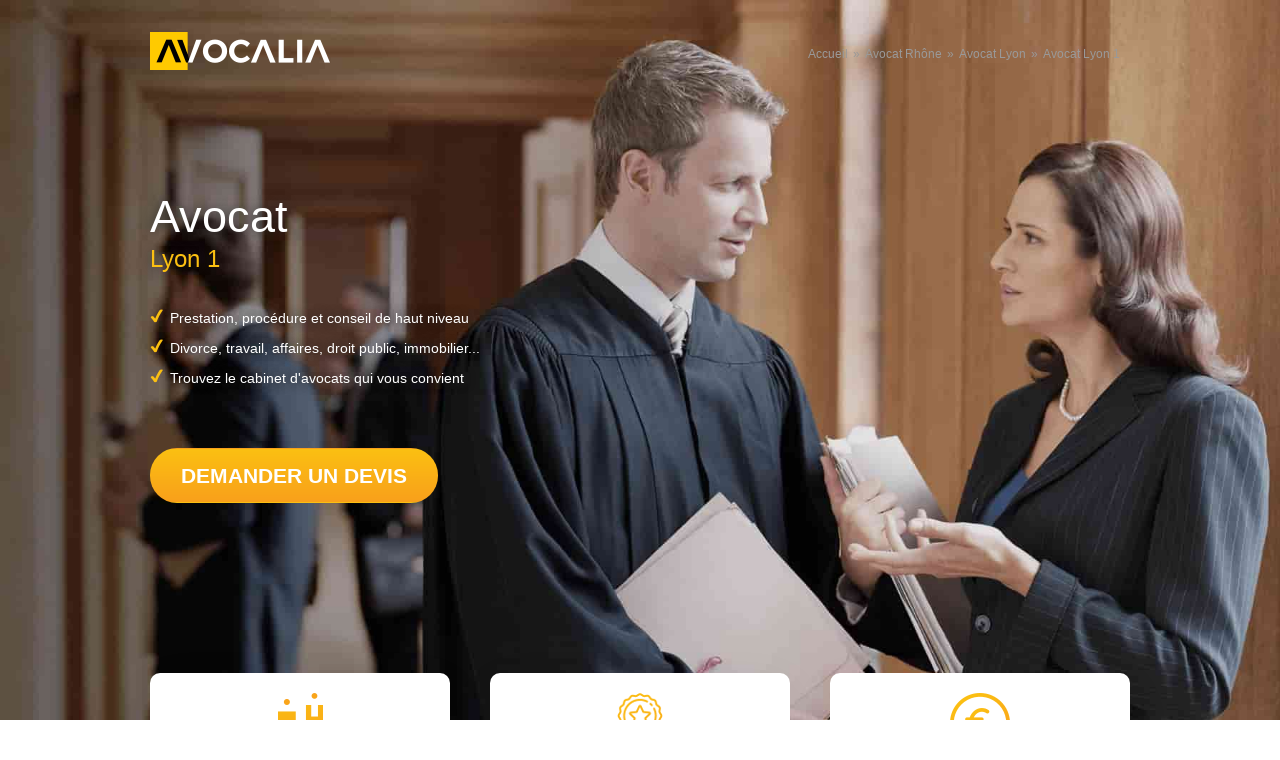

--- FILE ---
content_type: text/css; charset=utf-8
request_url: https://www.avocalia.fr/wp-content/cache/min/1/wp-content/themes/mytheme/style.css?ver=1765799864
body_size: 4877
content:
#banner{background-image:url(/wp-content/uploads/header.jpg);background-size:cover;background-position:center center;width:100%;padding-top:170px;padding-bottom:150px}#banner-light{background-image:url(/wp-content/uploads/bg-top.jpg);padding-top:170px}#cta{background-color:#fbc012;background-image:url(/wp-content/uploads/avocat-devis.jpg);background-size:cover;background-position:center center;width:100%;margin-top:40px;padding-top:40px;padding-bottom:80px;clear:both}.pro-img,.devis-img{position:relative;margin-top:30px;background-image:url(/wp-content/uploads/cabinet-avocats.jpg);width:280px;height:187px;border-radius:5px;box-shadow:0 15px 15px #e5e5e5}.icon-pro{background-image:url(/wp-content/uploads/pro.png);width:40px;height:40px}.icon-date{background-image:url(/wp-content/uploads/year.png);width:40px;height:40px}.icon-droits{background-image:url(/wp-content/uploads/droits.png);width:42px;height:40px}.icon-horaires{background-image:url(/wp-content/uploads/horaires.png);width:40px;height:40px}*,:after,:before{word-wrap:break-word;box-sizing:border-box}body{margin:0;padding:0;font:14px/24px Helvetica,Arial,sans-serif;color:#101141}header,section,article,footer{min-width:300px;padding-left:20px;padding-right:20px}#header-container,#assets-container,.page-container,#page404-container,.footer-container{margin:0 auto;max-width:1600px;padding:20px 0 20px}#page404-container{text-align:center;margin-top:20px}.smallheader #header-container{padding-bottom:0!important}h1{font-size:27px;font-weight:300;line-height:1.2;margin:0 0 30px;color:#fff;text-shadow:0 0 12px #282828}h2{font-size:17px;font-weight:300;text-align:center;line-height:initial;margin-top:40px;margin-bottom:30px}h2,.review-name,.subtitle{position:relative;color:#101141;font-size:120%}form h3,#formdevis h3{position:relative;padding:0!important;margin:1em 0!important;border:0!important}#cta h2{color:#fff}footer h2{margin-top:0}h2:after,.subtitle:after,form h3:after,#formdevis h3:after{position:absolute;bottom:-10px;content:'';height:4px;border-radius:3px;background-image:linear-gradient(to left,#f9a01b 0%,#fbc012 100%)}h2:after{left:50%;margin-left:-36px;width:72px}#cta h2:after{background:#fff}h3{font-weight:300!important}.home h3{margin-top:40px}#pros h3{margin:0 0 0 5px}form h3:after,#formdevis h3:after{left:0;width:72px}.h1-ville{display:block;color:#fbc012;font-size:54%}.subtitle:after{left:0;width:50px}.profession{display:block;font-size:14px;color:#666;font-weight:300}ul.liste,ul.liste2{list-style:none;padding-left:0}.liste li:before,.liste2 li:before{color:#fbc012;content:"\00BB";padding-right:10px;font-size:200%;position:relative;top:3px}.center{text-align:center}#sommaire:after{content:"";display:table;clear:both}header{position:absolute;width:100%}.smallheader header{position:initial!important;background-image:url(/wp-content/uploads/bg-top.jpg)}#header-container{display:flex;justify-content:space-between;align-items:center;flex-wrap:wrap;padding-top:30px}header ol{padding:0;font-size:12px}#header-review{line-height:95%;color:#fff;margin:0;display:inline-block;text-shadow:0 0 12px #282828}.home #banner{padding-top:120px}#banner ul{font-size:90%;padding-left:20px;color:#fff;list-style-image:url(/wp-content/uploads/li-orange.png);text-shadow:0 0 12px #282828}#banner li{line-height:inherit}.smallheader #banner-light{padding-top:0!important}article{background-color:#FFF}#assets-container,#price-container{display:grid;grid-template-columns:repeat(auto-fit,minmax(190px,1fr));grid-gap:40px;font-size:20px}#assets-container{margin-top:-120px}#assets-container>div,#price-container>div{text-align:center;box-shadow:0 15px 50px rgba(0,0,0,.06);border-radius:10px;background-color:#fff;padding:20px}.title{margin:20px 0 0 0}#assets-container .details{margin-bottom:0}#team-container{display:grid;grid-template-columns:repeat(auto-fit,minmax(200px,1fr));grid-gap:40px}.person{text-align:center}.person-img{border:4px solid #fbc012;padding:10px;border-radius:100%}#price-container{margin-bottom:50px}#price-container>div{padding-top:40px}.details{font-size:14px;color:#666}.price{border-top:1px solid #ebebeb;margin-top:30px}.legend{text-align:center;color:#999}#pros{background-color:#fffbf1;margin-top:50px;padding-bottom:50px;border-top:1px solid rgba(249,160,27,.1);border-bottom:1px solid rgba(249,160,27,.1)}.pro{box-shadow:0 15px 50px rgba(0,0,0,.06);border-radius:40px;background-color:#fff;padding:15px;margin-bottom:20px}.pro>h3,.pro>div{display:flex;align-items:center}div[itemprop="address"]{margin-left:10px;color:#666}blockquote{margin:0}blockquote p{padding:0 0 0 33px;position:relative;margin-bottom:0;-webkit-line-clamp:3;overflow:hidden;display:-webkit-box;-webkit-box-orient:vertical}#stats blockquote p{margin-top:0}blockquote p:before{content:"\201C";color:#CCC;font:bold 50px/normal 'Georgia','Lucida Serif','Times New Roman',serif;left:0;position:absolute;top:-6px}#stats blockquote p:before{color:#FDC100}blockquote p:after{content:"\201D"}cite{display:block;text-align:right;color:#999}#pro-review cite{display:inline-block;margin-left:20px}.pro-img{float:left;margin:0 40px 20px 0}.pro-img:after,.devis-img:after{position:absolute;left:-12px;top:15%;content:'';height:70%;width:12px;background-image:linear-gradient(to top,#f9a01b 0%,#fbc012 100%)}.devis-img{display:none}.pro-img+p{clear:both}#tag{color:#21759B;line-height:30px}.s1{font-size:13px}.s2{font-size:17px}.s3{font-size:20px}.s4{font-size:24px}.s5{font-size:28px}.horaires span:first-child{display:block;float:left}.horaires span:nth-child(2){display:block;float:right}#pro-review{background-color:#fffbf1;padding-bottom:50px;border-bottom:1px solid rgba(249,160,27,.1)}#stats{padding-top:35px;padding-bottom:55px}#offres-superpro{background:radial-gradient(#FFFFFF,#9FC1E6);padding-top:25px;padding-bottom:25px;border-top:1px solid #9FC1E6;border-bottom:1px solid #9FC1E6;text-align:center}#offres-garantie{padding-bottom:50px}#pro-review h2,#offres-garantie h2{text-align:initial}#pro-review h2:after,#offres-garantie h2:after{left:0;margin-left:0}#pro-review img{grid-row:1;grid-column:2;margin-top:20px}#offres-superpro img{grid-row:1;grid-column:2;margin:auto 0}#offres-garantie img{margin-top:35px}#superpro-txt p:first-child,#superpro-txt p:last-child{font-size:50px;line-height:50px;margin:10px 0}#superpro-txt p:first-child{color:#fff;text-shadow:0 0 16px #9fc1e6}#superpro-txt p:nth-child(2){font-size:27px;color:#fff;text-shadow:0 0 16px #9fc1e6}#superpro-txt p:last-child{color:#F1706A;font-weight:900;text-transform:uppercase}#pro-details{background:rgba(255,255,255,0) linear-gradient(60deg,#0c2136,#0e4559,#1e526c) repeat scroll 0 0;color:#fff}#pro-details .page-container{padding:5px 0 40px}#pro-details h2{text-align:center;color:#fff;font-size:30px;margin-bottom:30px}#pro-details h2:after{content:none}#pro-details>div>div>div{margin:0 auto}#pro-details>div>div>div:nth-child(3){margin:40px auto}#pro-details ul{list-style:none;margin-left:10px;font-size:16px}#pro-details ul li{position:relative;margin-bottom:10px}#pro-details li::before{content:url(/wp-content/uploads/green-li.png);position:relative;left:-20px;top:10px}.medaille-img{background-image:url(/wp-content/uploads/medaille.png);width:116px;height:202px;margin:auto}#pro-details .prix{text-align:center}.duree{margin-top:-10px;text-align:center}#pro-details a{margin:-20px 0 40px!important}#faq>div{margin-top:20px;box-shadow:0 15px 50px rgba(0,0,0,.06);border-radius:10px;background-color:#fff;padding:10px 15px}#faq h3{margin:10px 0;font-size:16px}#faq p{margin:10px 0;color:#666}.icon-adresse{background-image:url(/wp-content/uploads/adresse.png);width:30px;height:40px}.icon-edit{background-image:url(/wp-content/uploads/edit.png);width:29px;height:40px}#autres>div{text-align:center}#autres span{display:block;font-size:200%;margin:20px}.pagination,#next div{clear:both!important;display:block!important;padding:20px 0!important;margin-left:auto!important;margin-right:auto;margin-bottom:20px}.pagination span,.pagination a,#next a{float:left;background:none repeat scroll 0 0 #FFFFFF!important;border:1px solid #DCDCDC!important;border-radius:3px 3px 3px 3px!important;color:#707070!important;margin-right:3px!important;padding:1px 9px!important;text-decoration:none!important}#next a{float:right}.pagination .current,.pagination a:hover,#next a:hover{background:#EEEEEE!important;font-weight:700;border:1px solid #999999!important;border-radius:3px 3px 3px 3px!important;margin-right:3px!important;padding:1px 9px!important}.pagination ul{list-style:outside none none!important}.pagination span{line-height:30px}#next a:after{content:"\00BB";padding-left:5px;position:relative}fieldset{border:0;margin:0;padding:0}.frm_section_heading{display:grid;gap:.7em}.frm_none_container .frm_primary_label,.frm_inside_container .frm_primary_label,.frm_verify,.hide,input[name="frm_prev_page"]{display:none}input:not([type='submit']):not([type='radio']):not([type='checkbox']),select,textarea,.city-list{border:1px solid #BFC3C8;border-radius:4px;padding:6px 8px 6px 9px;font:inherit;display:block;width:100%;line-height:1.3}input[type='submit']{margin-bottom:1em}input:not([type='submit']):focus,select:focus,textarea:focus{outline:none!important;border:1px solid #66afe9;box-shadow:0 1px 1px rgba(0,0,0,.075) inset,0 0 8px rgba(102,175,233,.6)}.frm_error_style{display:none;padding:15px;background-color:#F2DEDE;border:1px solid #EBCCD1;border-radius:4px;color:#B94A48;margin-bottom:10px}.frm_blank_field label,.frm_error,.frm_required{color:#B94A48}.frm_blank_field input,.frm_blank_field select,.frm_blank_field textarea{border-color:#B94A48!important}#frm_form_6_container{margin-top:20px}.frm-star-group input{opacity:0;position:absolute}.frm-star-group .star-rating{float:left;font-size:25px;line-height:1;margin-right:5px}.frm-star-group input+label:before,.frm-star-group .star-rating:before{content:'\2606';color:#F0AD4E;font-size:40px}.frm-star-group:not(.frm-star-hovered) input[type=radio]:checked+label:before,.frm-star-group input+label:hover:before,.frm-star-group:hover input+label:hover:before,.frm-star-group .star-rating-on:before,.frm-star-group .star-rating-hover:before{content:'\2605'}.frm_screen_reader{position:absolute;opacity:0;width:1px}.gras{font-weight:600}#formdevis ul{margin:30px 0;list-style-image:url(/wp-content/uploads/li-orange.png)}.captcha{margin-left:-10px}.city-list{position:absolute;display:none;left:0;top:31px;background-color:#FFF;z-index:1}.city-list a{display:block}table{border:0;border-collapse:collapse;width:100%;table-layout:fixed}table th,table td{text-align:center}#tdb tr{border:0;border-bottom:1px solid #ddd}.guide{margin-top:40px;margin-bottom:40px}.guide tbody td,.guide thead th{padding:1em}.guide thead th{background:#f5f5f5}.guide thead th:first-child{border-top-left-radius:5px}.guide thead th:last-child{border-top-right-radius:5px}.guide tbody td{border-bottom:1px solid #ccc}#tarifs{margin-top:20px}#tarifs thead th{font-weight:700;text-transform:uppercase;font-size:120%;padding:20px 0!important}thead .labelcol,thead .secondcol{border-bottom:2px solid #BACFD3}thead .highlightcol{border-top:1px solid #FFE86A}.highlightcol{background-color:#FFF9BD;border-left:1px solid #FFE86A;border-right:1px solid #FFE86A}#tarifs th,#tarifs td{padding:10px 3px}#tarifs td{border-top:1px solid #ededed}td.labelcol{border-right:1px solid #B5CCD1;text-align:left}td.secondcol{background-color:#F3F7F8}tfoot .labelcol,tfoot .secondcol{border-bottom:0}tfoot tr{border:0;border-top:1px solid #EDEDED}tfoot .highlightcol{border-bottom:1px solid #FFE86A}.prix{font-weight:700;margin-top:10px}.prix span{font-size:50px;line-height:50px}.stats-block{display:grid;grid-gap:40px;margin:0 auto}.stat-nb{font-weight:700;margin-top:10px}.stat-nb{font-size:50px;line-height:50px}.stat-nb{float:left;margin:0 10px 0 0}.stat-txt{float:left;text-align:left;line-height:18px;color:#666}.price-bottom{clear:both}.ok{display:block;background:url(/wp-content/uploads/ok.png) no-repeat;width:16px;height:13px;margin:5px auto}#tarifs a.quote{padding:12px 5px;font-size:13px}footer{background-color:#fff7e8;border-top:1px solid rgba(249,160,27,.1)}.footer-container{padding:40px 0 10px}footer,footer a,footer a:hover,.review-count{color:#666}.footer-top,.footer-middle{border-bottom:1px solid rgba(249,160,27,.1)}.footer-top{padding-bottom:20px}.footer-middle{padding:10px 0}.review-rating{color:#fbc012;font-size:20px;display:inline-block}.footer-review a,.footer-review a:hover{color:#fbc012}.footer-ul{text-align:center}.footer-top img{height:min-content}a.tel,a.quote,input[type='submit']:not([name="frm_prev_page"]){border-radius:33px;display:inline-block;margin-top:15px;line-height:1;font-size:18px;cursor:pointer}a.tel{color:#fbc012;border:2px solid #fbc012;padding:14px 30px;margin-right:20px;font-weight:300}a.quote,input[type='submit']{color:#fff;text-transform:uppercase;background-image:linear-gradient(to top,#f9a01b 0%,#fbc012 100%);padding:16px 30px;font-weight:600;border:1px solid transparent}#banner a.tel,#banner a.quote,#cta a.tel,#cta a.quote{font-size:150%}#banner a.tel,#cta a.tel{color:#fff;border-color:#fff}#cta a.quote{padding:16px 30px;color:#fbc012;background:#fff}a.tel:hover,a.quote:hover,#cta a.quote:hover,input[type='submit']:hover{color:#fff;text-decoration:none;background:#000}a.tel:hover{border-color:#000!important}.information,.warning{padding:20px 20px 20px 88px;margin:20px 0;clear:both;-webkit-border-radius:5px;-moz-border-radius:5px;border-radius:5px;min-height:80px}.information p,.warning p{margin:0}#sommaire ol{float:left;border-left:5px solid #fbc012}.strong-list{border-left:5px solid #FDC100;list-style:none}.light-list{border-left:5px solid #CCC;list-style:none}.warning .light-list li,.information .light-list li{line-height:20px}.warning{background:#FCF4E5 url(/wp-content/uploads/warning.png) no-repeat 20px 15px;border:1px solid #fcd07e}.information{background:#EDF7FC url(/wp-content/uploads/information.png) no-repeat 20px 15px;border:1px solid #97dafc}a{color:#21759B;text-decoration:none}#breadcrumb{padding-left:10px;padding-right:10px}#breadcrumb,#breadcrumb a{color:#999}.pro a{color:#101141}a:hover{text-decoration:underline}img{max-width:100%;height:auto}.image{float:left;margin-right:70px;margin-bottom:30px;box-shadow:0 1px 4px rgba(0,0,0,.2);-webkit-border-radius:5px;-moz-border-radius:5px;border-radius:5px}#sommaire .image{margin-right:60px;margin-bottom:50px}.light,.light a,.light a:hover{color:#999!important;font-size:12px;line-height:18px}.arrow:before{color:#fbc012;content:"\00BB";padding-right:10px;font-size:200%;position:relative;top:3px}ul{padding-left:15px}li{line-height:30px}footer .liste li{line-height:20px}#breadcrumb li{display:inline;padding-left:0;line-height:1rem}#breadcrumb li+li:before{content:"\00BB";padding:0 5px}hr{margin:40px auto 0;width:100%;clear:both;border:0;border-bottom:1px solid #DDD}.clb{clear:both}.footer-container ul{list-style:none outside none;padding-left:0}.footer-ul li{display:inline-block}.footer-ul li+li:before{content:"-";padding:0 10px}.grey-box{border:1px solid #DDD;box-shadow:0 2px 6px rgba(100,100,100,.3);-webkit-border-radius:5px;-moz-border-radius:5px;border-radius:5px;background-color:#F5F5F5;margin-bottom:40px;margin-top:40px;padding:0 30px 20px}.icon{display:block;margin:0 auto}.mt40{margin-top:40px}.mt80{margin-top:80px}.mb60{margin-bottom:60px}.mb10{margin-bottom:10px!important}#sommaire{margin-top:20px}#sommaire .two-cols{align-items:center;margin-bottom:20px}#courbe-prix{display:flex;align-items:center;text-align:center;height:180px;background:url(/wp-content/uploads/courbe.png) no-repeat 50%;background-size:contain}#courbe-prix>span{display:block;width:33.3%}#courbe-prix>span strong{display:block;font-size:1.5em}#courbe-prix>span:nth-child(2){transform:translateY(14px)}.center-img{display:block;margin:4em auto}@-ms-viewport{width:device-width}@viewport{width:device-width}@media (min-width:576px){.frm_fields_container,.frm_section_heading{grid-template-columns:1fr 1fr}.fullwidth,.fullwidth>h3,.frm_submit{grid-column:1/3}h1,#superpro-txt p:nth-child(2){font-size:45px}#banner-light h1{font-size:35px}h2{font-size:28px;margin-top:45px;margin-bottom:45px}h2:after{bottom:-20px}h3,.title{font-size:24px!important}#banner{padding-bottom:200px}.home #banner{padding-top:170px}#banner ul{font-size:100%}#banner li{line-height:30px}#banner-light{padding-top:140px}#pros h3,#faq h3{font-size:18px}.footer-top,.footer-middle{display:flex;justify-content:space-between;flex-wrap:wrap;align-items:center}.footer-column{float:left}.footer-column+.footer-column{margin-left:40px}.liste,.liste2,.three-cols{display:grid;grid-template-columns:1fr 1fr}.pro-img+p{clear:none}.captcha{margin-left:0}.left-img{float:left;margin:0 40px 20px 0}#tarifs thead th{font-size:150%}#tarifs a.quote{padding:16px;font-size:16px}}@media (min-width:768px){header,section,article,footer{padding-left:50px;padding-right:50px}#header-review{display:block}#banner-light{padding-top:90px}.two-cols,#pro-review>div{display:grid;grid-template-columns:1fr 1fr;grid-gap:40px}#offres-garantie>div>div:first-child{display:grid;grid-template-columns:1fr 3fr;grid-gap:40px}#offres-superpro>div{display:grid;grid-template-columns:2fr 1fr;grid-gap:40px}#pro-details>div>div{display:grid;grid-template-columns:1fr 2fr 1fr;grid-gap:40px}.page-id-1765 #formdevis{display:grid;grid-template-columns:3fr 2fr;grid-gap:75px}.devis-img{display:inherit}#faq{display:grid;grid-template-columns:1fr 1fr;grid-gap:30px}#faq>div{margin-top:0;padding:10px 30px}#autres{display:grid;grid-template-columns:1fr 1fr;grid-gap:40px}.three-col{width:33.3333%;padding-right:40px;float:left}.two-third-col,.two-third-col-right{width:66.6666%;padding-right:40px;float:left}.devis blockquote{width:49%;display:inline-block;vertical-align:top;padding-right:40px}.warning .three-col{padding-right:20px}.prix span{font-size:70px;line-height:60px}#stats>div{display:grid;grid-template-columns:4fr 1fr 4fr}.stats-border{margin:0 auto}.stats-border div{border-right:5px solid #FDC100;height:100%}.stat-nb,#superpro-txt p:first-child,#superpro-txt p:last-child{font-size:70px;line-height:60px}#tarifs a.quote{padding:16px 30px;font-size:18px}}@media (min-width:992px){#banner-light{padding-top:70px}.pro{display:grid;grid-gap:20px;grid-template-columns:1fr 1fr}#pros h3{margin-left:15px}.pro-img+p{padding-top:20px}.liste,.three-cols{display:grid;grid-template-columns:1fr 1fr 1fr}#pro-details ul{font-size:20px}}@media (min-width:1200px){header,section,article,footer{padding-left:150px;padding-right:150px}#banner{padding-bottom:250px}#banner ul{margin-bottom:40px}#pro-details h2{font-size:45px}.footer-column+.footer-column{margin-left:100px}}@media screen and (max-width:600px){#tdb thead{clip:rect(0 0 0 0);height:1px;margin:-1px;overflow:hidden;position:absolute}#tdb tr{border-bottom:3px solid #ddd}#tdb td{border-bottom:1px solid #ddd;display:block;text-align:right}#tdb td::before{content:attr(data-label);float:left;font-weight:700}#tdb td:last-child{border-bottom:0}}